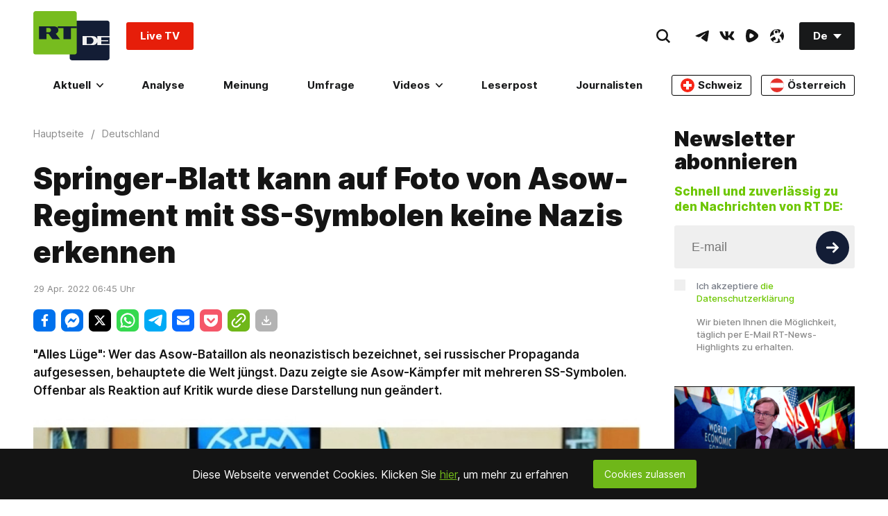

--- FILE ---
content_type: text/css
request_url: https://pbcdn1.podbean.com/fs1/site/css/iconfont2/iconfont.css?v=2
body_size: 5455
content:
@font-face {
  font-family: "pbicon"; /* Project id 189031 */
  src: url('iconfont.woff2?t=1767576513936') format('woff2'),
       url('iconfont.woff?t=1767576513936') format('woff'),
       url('iconfont.ttf?t=1767576513936') format('truetype');
}

.pbicon {
  font-family: "pbicon" !important;
  font-size: 16px;
  font-style: normal;
  -webkit-font-smoothing: antialiased;
  -moz-osx-font-smoothing: grayscale;
}

.pbFont-setting-outline:before {
  content: "\e85d";
}

.pbFont-pricing_PodAds:before {
  content: "\e85c";
}

.pbFont-a-icon_AIAudio:before {
  content: "\e85a";
}

.pbFont-a-icon_AIWriting:before {
  content: "\e85b";
}

.pbFont-a-ICON_AIPodcast:before {
  content: "\e859";
}

.pbFont-Account:before {
  content: "\e858";
}

.pbFont-ruidian:before {
  content: "\e84e";
}

.pbFont-meiguoguoqi1:before {
  content: "\e850";
}

.pbFont-faguoguoqi:before {
  content: "\e852";
}

.pbFont-putaoya:before {
  content: "\e854";
}

.pbFont-xibanya:before {
  content: "\e855";
}

.pbFont-deguo:before {
  content: "\e856";
}

.pbFont-helan:before {
  content: "\e857";
}

.pbFont-musicfill:before {
  content: "\e848";
}

.pbFont-add5:before {
  content: "\e84a";
}

.pbFont-voiceprint:before {
  content: "\e84b";
}

.pbFont-projects1:before {
  content: "\e84c";
}

.pbFont-redo1:before {
  content: "\e84d";
}

.pbFont-add11:before {
  content: "\e84f";
}

.pbFont-projects:before {
  content: "\e842";
}

.pbFont-url3:before {
  content: "\e843";
}

.pbFont-shujuwajuemoxing-bianji-wenbenzhaiyao:before {
  content: "\e845";
}

.pbFont-bianjiwenben:before {
  content: "\e846";
}

.pbFont-shangchuanwendang:before {
  content: "\e847";
}

.pbFont-a-icon_BlogtoPodcast:before {
  content: "\e83c";
}

.pbFont-icon_AI:before {
  content: "\e83d";
}

.pbFont-a-icon_PodcastStudio:before {
  content: "\e83e";
}

.pbFont-a-ICON_LivePodcast:before {
  content: "\e83f";
}

.pbFont-a-VideotoPodcast:before {
  content: "\e840";
}

.pbFont-icon_Subscriptions:before {
  content: "\e841";
}

.pbFont-zhiboyinpin:before {
  content: "\e839";
}

.pbFont-tts:before {
  content: "\e83a";
}

.pbFont-ICON_PodAds:before {
  content: "\e83b";
}

.pbFont-select5:before {
  content: "\e838";
}

.pbFont-weizhigeshi-xian:before {
  content: "\e833";
}

.pbFont-shouji:before {
  content: "\e835";
}

.pbFont-ArrowForward-1:before {
  content: "\e836";
}

.pbFont-live:before {
  content: "\e837";
}

.pbFont-upload4:before {
  content: "\e834";
}

.pbFont-peisu:before {
  content: "\e832";
}

.pbFont-search3:before {
  content: "\e82a";
}

.pbFont-ren:before {
  content: "\e82f";
}

.pbFont-nv:before {
  content: "\e830";
}

.pbFont-ren1:before {
  content: "\e831";
}

.pbFont-select4:before {
  content: "\e82b";
}

.pbFont-icontylike1:before {
  content: "\e82c";
}

.pbFont-shezhi:before {
  content: "\e82d";
}

.pbFont-like-h:before {
  content: "\e82e";
}

.pbFont-biaoqing:before {
  content: "\e827";
}

.pbFont-tubiaozhizuomoban-1:before {
  content: "\e829";
}

.pbFont-BookmarkAddOutlined:before {
  content: "\103f9";
}

.pbFont-bookmark_add:before {
  content: "\e828";
}

.pbFont-gouwuche:before {
  content: "\e823";
}

.pbFont-following:before {
  content: "\e824";
}

.pbFont-tianjia-heise:before {
  content: "\e825";
}

.pbFont-pc-date:before {
  content: "\e826";
}

.pbFont-playfill:before {
  content: "\e820";
}

.pbFont-rocket:before {
  content: "\e822";
}

.pbFont-ad1:before {
  content: "\e901";
}

.pbFont-achievements_fill:before {
  content: "\e8eb";
}

.pbFont-bx-stats:before {
  content: "\e81a";
}

.pbFont-icon_episode:before {
  content: "\e821";
}

.pbFont-business-center:before {
  content: "\ec41";
}

.pbFont-kecheng:before {
  content: "\e817";
}

.pbFont-13:before {
  content: "\e819";
}

.pbFont-podcasts1:before {
  content: "\e81b";
}

.pbFont-a-faqswendabangzhu:before {
  content: "\e81c";
}

.pbFont-FAQ1:before {
  content: "\e81f";
}

.pbFont-facebook2:before {
  content: "\e815";
}

.pbFont-blogger:before {
  content: "\e814";
}

.pbFont-yt_icon_rgb1:before {
  content: "\e813";
}

.pbFont-vedio:before {
  content: "\e812";
}

.pbFont-yt_icon_rgb:before {
  content: "\e811";
}

.pbFont-yt_icon_mono_dark:before {
  content: "\e80f";
}

.pbFont-add4:before {
  content: "\e807";
}

.pbFont-21:before {
  content: "\e80a";
}

.pbFont-AI_zhineng:before {
  content: "\e80c";
}

.pbFont-blog666:before {
  content: "\e80d";
}

.pbFont-apple-podcasts-logo-light:before {
  content: "\ec3b";
}

.pbFont-Index_ads:before {
  content: "\e80e";
}

.pbFont-close3:before {
  content: "\e802";
}

.pbFont-gou6:before {
  content: "\e804";
}

.pbFont--Comments:before {
  content: "\e803";
}

.pbFont-analytics-solid:before {
  content: "\e809";
}

.pbFont-Collaboration:before {
  content: "\e81d";
}

.pbFont-secured:before {
  content: "\e80b";
}

.pbFont-youtube4:before {
  content: "\e801";
}

.pbFont-pinpai:before {
  content: "\e7f1";
}

.pbFont-meiguoguoqi:before {
  content: "\e7f2";
}

.pbFont-quality:before {
  content: "\e7f3";
}

.pbFont-spain:before {
  content: "\e7f5";
}

.pbFont-Distribution:before {
  content: "\e7f6";
}

.pbFont-aifuzhushenpian:before {
  content: "\e7f8";
}

.pbFont-germany:before {
  content: "\e7f9";
}

.pbFont-wave:before {
  content: "\e7fb";
}

.pbFont-french:before {
  content: "\e7fc";
}

.pbFont-Canadajianada_24:before {
  content: "\e7fd";
}

.pbFont-United_Kingdomyingguo_24:before {
  content: "\e7ff";
}

.pbFont-Italy:before {
  content: "\e800";
}

.pbFont-2:before {
  content: "\e7f0";
}

.pbFont-bangzhuchuangyixiangfaideadengpaofaguang:before {
  content: "\e7e7";
}

.pbFont-playon_fill:before {
  content: "\e7eb";
}

.pbFont-edit7:before {
  content: "\e7ec";
}

.pbFont-ic_seleceted:before {
  content: "\e7ed";
}

.pbFont-pause-f:before {
  content: "\e7ee";
}

.pbFont-controls:before {
  content: "\e7ef";
}

.pbFont-dianzishebei:before {
  content: "\e7e6";
}

.pbFont-logoSingapore11:before {
  content: "\e7e8";
}

.pbFont-logoSingapore:before {
  content: "\e7e9";
}

.pbFont-logoSingapore21:before {
  content: "\e7ea";
}

.pbFont-weixinliaotian:before {
  content: "\e7e0";
}

.pbFont-weibiaoti-:before {
  content: "\e7e1";
}

.pbFont-svg-:before {
  content: "\e7e2";
}

.pbFont-icon_rengongkefux:before {
  content: "\e7e3";
}

.pbFont-huodong:before {
  content: "\eff8";
}

.pbFont-icon_Academy:before {
  content: "\e7e5";
}

.pbFont-advantage_01:before {
  content: "\e95d";
}

.pbFont-share6:before {
  content: "\e7d6";
}

.pbFont-duohangchenlie:before {
  content: "\e7d7";
}

.pbFont-share7:before {
  content: "\e7d9";
}

.pbFont-zidingyimoban:before {
  content: "\e816";
}

.pbFont-tongbu:before {
  content: "\e7da";
}

.pbFont-edit6:before {
  content: "\e7db";
}

.pbFont-ic_unlimited:before {
  content: "\e7dc";
}

.pbFont-shuju5:before {
  content: "\e7dd";
}

.pbFont-xiala1:before {
  content: "\e7de";
}

.pbFont-kexuantubiao4:before {
  content: "\e7df";
}

.pbFont-analytics:before {
  content: "\e7fe";
}

.pbFont-dingyue:before {
  content: "\e7d3";
}

.pbFont-41download:before {
  content: "\e7d4";
}

.pbFont-youtubeyoutube7:before {
  content: "\e7d5";
}

.pbFont-bokelogo:before {
  content: "\e7d2";
}

.pbFont-switch:before {
  content: "\e7d1";
}

.pbFont-select3:before {
  content: "\e7d0";
}

.pbFont-arrowdown1:before {
  content: "\e7ca";
}

.pbFont-select1:before {
  content: "\e7cb";
}

.pbFont-select2:before {
  content: "\e7cc";
}

.pbFont-upload2:before {
  content: "\e7ce";
}

.pbFont-arrow1:before {
  content: "\e7cf";
}

.pbFont-Comment:before {
  content: "\e7c7";
}

.pbFont-tubiaozhizuomoban-:before {
  content: "\e7c8";
}

.pbFont-nickname:before {
  content: "\e7c2";
}

.pbFont-right3:before {
  content: "\e7c3";
}

.pbFont-time1:before {
  content: "\e7c4";
}

.pbFont-country:before {
  content: "\e7c5";
}

.pbFont-pay-week:before {
  content: "\e7c6";
}

.pbFont-Podcast1:before {
  content: "\e888";
}

.pbFont-rtb-agency:before {
  content: "\e7c1";
}

.pbFont-brands:before {
  content: "\e844";
}

.pbFont-empty-statistic1:before {
  content: "\e7c0";
}

.pbFont-empty-statistic:before {
  content: "\e7bf";
}

.pbFont-arrow-left-1:before {
  content: "\e7b9";
}

.pbFont-eye3:before {
  content: "\e7bd";
}

.pbFont-rili:before {
  content: "\e7be";
}

.pbFont-share5:before {
  content: "\e7b1";
}

.pbFont-select:before {
  content: "\e7b6";
}

.pbFont-yinpinbofang:before {
  content: "\e7b7";
}

.pbFont-flag-o:before {
  content: "\e7b5";
}

.pbFont-twitter-x-round3:before {
  content: "\e7b2";
}

.pbFont-twitter-x-no-bg:before {
  content: "\e7b3";
}

.pbFont-Twitter-X-square:before {
  content: "\e7b4";
}

.pbFont-monetization_on_black_24dp:before {
  content: "\e7b0";
}

.pbFont-screen_share_black_24dp:before {
  content: "\e7af";
}

.pbFont-selectfill:before {
  content: "\e7ac";
}

.pbFont-dibuICON-zhuanqian-wuse:before {
  content: "\e7ae";
}

.pbFont-a-29-MobilePayment:before {
  content: "\e7c9";
}

.pbFont-Live-1:before {
  content: "\e7a9";
}

.pbFont-ic_fanclub_tequan:before {
  content: "\e7aa";
}

.pbFont-vk2:before {
  content: "\e7ad";
}

.pbFont-list5:before {
  content: "\e7a7";
}

.pbFont-list-ul:before {
  content: "\e7a8";
}

.pbFont-commentfull:before {
  content: "\e7a6";
}

.pbFont-icon_file_vedio:before {
  content: "\e8ce";
}

.pbFont-pinpaixingxiang:before {
  content: "\e7a2";
}

.pbFont-efficiency:before {
  content: "\e7a5";
}

.pbFont-blog1:before {
  content: "\e7a4";
}

.pbFont-gongwenbao:before {
  content: "\e7a0";
}

.pbFont-followers2:before {
  content: "\e7a1";
}

.pbFont-ico_shuju:before {
  content: "\e798";
}

.pbFont-play3:before {
  content: "\e795";
}

.pbFont-rss2:before {
  content: "\e808";
}

.pbFont-download6:before {
  content: "\e79f";
}

.pbFont-iconfonttime:before {
  content: "\e796";
}

.pbFont-homeuizqyanchanghui:before {
  content: "\e797";
}

.pbFont-24gf-playCircle:before {
  content: "\ea82";
}

.pbFont-empty-status:before {
  content: "\e799";
}

.pbFont-zanting2:before {
  content: "\e79a";
}

.pbFont-hrcollegepeopleCardingRange:before {
  content: "\e79b";
}

.pbFont-arrow-down1:before {
  content: "\e79c";
}

.pbFont-desktop-monitor-download:before {
  content: "\e79e";
}

.pbFont-checkbox-unselected:before {
  content: "\e7f7";
}

.pbFont-arrow:before {
  content: "\e793";
}

.pbFont-manage3:before {
  content: "\e78e";
}

.pbFont-grid:before {
  content: "\e78f";
}

.pbFont-list4:before {
  content: "\e792";
}

.pbFont-Management:before {
  content: "\e78d";
}

.pbFont-empty2:before {
  content: "\e78c";
}

.pbFont-Report:before {
  content: "\e916";
}

.pbFont-phone:before {
  content: "\e789";
}

.pbFont-phone1:before {
  content: "\e78a";
}

.pbFont-iPhone:before {
  content: "\e78b";
}

.pbFont-viewlist:before {
  content: "\e787";
}

.pbFont-update:before {
  content: "\e785";
}

.pbFont-delete4:before {
  content: "\e810";
}

.pbFont-Update:before {
  content: "\e786";
}

.pbFont-loudoupaixu:before {
  content: "\e784";
}

.pbFont-paixu:before {
  content: "\e788";
}

.pbFont-group_fill:before {
  content: "\e7f4";
}

.pbFont-xitongguanli:before {
  content: "\e780";
}

.pbFont-UI_icon_houtaiguanli:before {
  content: "\e783";
}

.pbFont-xitongguanli1:before {
  content: "\ea41";
}

.pbFont-zizhuguanli:before {
  content: "\e77e";
}

.pbFont-duigou1:before {
  content: "\e776";
}

.pbFont-upload1:before {
  content: "\e777";
}

.pbFont-music2:before {
  content: "\e794";
}

.pbFont-edit5:before {
  content: "\e778";
}

.pbFont-add_image:before {
  content: "\e779";
}

.pbFont-arrowdown:before {
  content: "\e77a";
}

.pbFont-close2:before {
  content: "\e77c";
}

.pbFont-question:before {
  content: "\e77d";
}

.pbFont-gerenzhongxin-hudongfangke-:before {
  content: "\e770";
}

.pbFont-03:before {
  content: "\e76a";
}

.pbFont-news:before {
  content: "\e76e";
}

.pbFont-navicon-jkhd:before {
  content: "\e76f";
}

.pbFont-podbeanlogo:before {
  content: "\e769";
}

.pbFont-guanggao___:before {
  content: "\e768";
}

.pbFont-zimuw:before {
  content: "\e76c";
}

.pbFont-zimu1:before {
  content: "\e76d";
}

.pbFont-website2:before {
  content: "\e774";
}

.pbFont-search2:before {
  content: "\e767";
}

.pbFont-login:before {
  content: "\e765";
}

.pbFont-rss1:before {
  content: "\e766";
}

.pbFont-f-listen:before {
  content: "\e782";
}

.pbFont-share4:before {
  content: "\e761";
}

.pbFont-fabu:before {
  content: "\e763";
}

.pbFont-stats:before {
  content: "\e764";
}

.pbFont-unlimited:before {
  content: "\e931";
}

.pbFont-cut:before {
  content: "\e75f";
}

.pbFont-redo:before {
  content: "\e760";
}

.pbFont-bl22speaker:before {
  content: "\e75d";
}

.pbFont-icon-notice:before {
  content: "\e75a";
}

.pbFont-pause1:before {
  content: "\e75c";
}

.pbFont-play_fill:before {
  content: "\e75b";
}

.pbFont-info1:before {
  content: "\e750";
}

.pbFont-info2:before {
  content: "\e752";
}

.pbFont-guanggao1:before {
  content: "\e753";
}

.pbFont-guanggaowei:before {
  content: "\e754";
}

.pbFont-info3:before {
  content: "\e755";
}

.pbFont-analysis_d:before {
  content: "\e756";
}

.pbFont-info4:before {
  content: "\e757";
}

.pbFont-duoren:before {
  content: "\e758";
}

.pbFont-list3:before {
  content: "\e759";
}

.pbFont-tips:before {
  content: "\e74f";
}

.pbFont-zimubianji:before {
  content: "\e74c";
}

.pbFont-zimukai:before {
  content: "\e74d";
}

.pbFont-arrow-down:before {
  content: "\e74a";
}

.pbFont-group1:before {
  content: "\e74b";
}

.pbFont-zimu:before {
  content: "\ea52";
}

.pbFont-eye-fill:before {
  content: "\e7ab";
}

.pbFont-eye2:before {
  content: "\e748";
}

.pbFont-icon_confirm:before {
  content: "\e749";
}

.pbFont-unselect:before {
  content: "\e745";
}

.pbFont-selected:before {
  content: "\e746";
}

.pbFont-delete3:before {
  content: "\e740";
}

.pbFont-edit02:before {
  content: "\e741";
}

.pbFont-manage2:before {
  content: "\e742";
}

.pbFont-folder-add:before {
  content: "\e7bc";
}

.pbFont-google-podcasts:before {
  content: "\e738";
}

.pbFont-podbean:before {
  content: "\e739";
}

.pbFont-iheartradio:before {
  content: "\e73a";
}

.pbFont-spotify1:before {
  content: "\e73c";
}

.pbFont-amazon-music-logo:before {
  content: "\e73d";
}

.pbFont-pandora-logo:before {
  content: "\e73e";
}

.pbFont-player-fm:before {
  content: "\e73f";
}

.pbFont-left1:before {
  content: "\e734";
}

.pbFont-text:before {
  content: "\e735";
}

.pbFont-right2:before {
  content: "\e736";
}

.pbFont-jinzhi:before {
  content: "\e733";
}

.pbFont-list_icon:before {
  content: "\e730";
}

.pbFont-video_episode:before {
  content: "\e732";
}

.pbFont-more1-vertical:before {
  content: "\e72c";
}

.pbFont-error-none:before {
  content: "\e72e";
}

.pbFont-liebiao:before {
  content: "\e72f";
}

.pbFont-more:before {
  content: "\e727";
}

.pbFont-prologo5:before {
  content: "\e731";
}

.pbFont-tuozhuai:before {
  content: "\e853";
}

.pbFont-logo2:before {
  content: "\e72b";
}

.pbFont-ic_song_like:before {
  content: "\e71b";
}

.pbFont-Mobility:before {
  content: "\e71c";
}

.pbFont-yanzhengma:before {
  content: "\e721";
}

.pbFont-international:before {
  content: "\e722";
}

.pbFont-set5:before {
  content: "\e724";
}

.pbFont-search1:before {
  content: "\e725";
}

.pbFont-Ioniconsiosnotificationsoutline:before {
  content: "\eeac";
}

.pbFont-share3:before {
  content: "\e737";
}

.pbFont-BriefcaseStationaryOfficeDeskBusiness:before {
  content: "\e726";
}

.pbFont-chat:before {
  content: "\e719";
}

.pbFont-loginform:before {
  content: "\ec22";
}

.pbFont-zidingyi:before {
  content: "\e772";
}

.pbFont-tishi:before {
  content: "\e717";
}

.pbFont-gou_huaban1:before {
  content: "\e718";
}

.pbFont-comment3:before {
  content: "\e714";
}

.pbFont-training:before {
  content: "\e715";
}

.pbFont-headphone:before {
  content: "\e716";
}

.pbFont-PinterestIcon:before {
  content: "\e713";
}

.pbFont-instagram2:before {
  content: "\f1d3";
}

.pbFont-icon-facebook:before {
  content: "\e710";
}

.pbFont-103:before {
  content: "\e712";
}

.pbFont-like1:before {
  content: "\e70c";
}

.pbFont-ArtboardCopy:before {
  content: "\e70d";
}

.pbFont-download4:before {
  content: "\e70e";
}

.pbFont--search:before {
  content: "\e70f";
}

.pbFont-qingzhu:before {
  content: "\e70b";
}

.pbFont-chaxunliebiao:before {
  content: "\e708";
}

.pbFont-download3:before {
  content: "\e709";
}

.pbFont-achievement:before {
  content: "\e70a";
}

.pbFont-youtube-square:before {
  content: "\f275";
}

.pbFont-back:before {
  content: "\e707";
}

.pbFont-fuhao-youduiqi:before {
  content: "\e71e";
}

.pbFont-fuhao-juzhongduiqi:before {
  content: "\e71f";
}

.pbFont-fuhao-zuoduiqi:before {
  content: "\e720";
}

.pbFont-rotate-right:before {
  content: "\eb04";
}

.pbFont-loading01:before {
  content: "\e706";
}

.pbFont-fenxiang:before {
  content: "\e703";
}

.pbFont-fenxiang1:before {
  content: "\e704";
}

.pbFont-l-download:before {
  content: "\e791";
}

.pbFont-download2:before {
  content: "\e705";
}

.pbFont-logopodbean:before {
  content: "\e702";
}

.pbFont-x_cuowu:before {
  content: "\e6f9";
}

.pbFont-error:before {
  content: "\e701";
}

.pbFont-social-_square-facebook:before {
  content: "\e6fa";
}

.pbFont-social-_square-linkedin:before {
  content: "\e6fb";
}

.pbFont-social-_square-google-plus:before {
  content: "\e6fc";
}

.pbFont-social-_square-twitter:before {
  content: "\e6ff";
}

.pbFont-social-1_square-email:before {
  content: "\e700";
}

.pbFont-LeftBlackLogoLarge:before {
  content: "\e6f7";
}

.pbFont-shengjishenqing:before {
  content: "\e6f6";
}

.pbFont-Podcast:before {
  content: "\e6f5";
}

.pbFont-Loadinging:before {
  content: "\e6f4";
}

.pbFont-logoapp:before {
  content: "\e6f0";
}

.pbFont-houtui:before {
  content: "\e6ef";
}

.pbFont-kuaijin1:before {
  content: "\e6ee";
}

.pbFont-FinancePodcastWeeklogo1:before {
  content: "\e6ed";
}

.pbFont-FinancePodcastWeeklogo:before {
  content: "\e6ea";
}

.pbFont-code-link1:before {
  content: "\e6eb";
}

.pbFont-logo:before {
  content: "\e6e9";
}

.pbFont-ArrowLeftSquare:before {
  content: "\e6f2";
}

.pbFont-ArrowRightSquare:before {
  content: "\e6f3";
}

.pbFont-jiangzhang:before {
  content: "\e8bd";
}

.pbFont-Replay:before {
  content: "\e6e8";
}

.pbFont-shiliangzhinengduixiang-:before {
  content: "\e6e7";
}

.pbFont-FontAwesomepinterestsquare:before {
  content: "\e87e";
}

.pbFont-website:before {
  content: "\e6e5";
}

.pbFont-website1:before {
  content: "\e6e6";
}

.pbFont-youtube2:before {
  content: "\e6e0";
}

.pbFont-youtube3:before {
  content: "\e6e4";
}

.pbFont-instagram1:before {
  content: "\e6df";
}

.pbFont-instagram:before {
  content: "\e6e1";
}

.pbFont-yonghu2:before {
  content: "\e6de";
}

.pbFont-shuju:before {
  content: "\e711";
}

.pbFont-podcast-premiun:before {
  content: "\e6d8";
}

.pbFont-add_ok:before {
  content: "\e6d5";
}

.pbFont-money-dollar-box-fill:before {
  content: "\e7a3";
}

.pbFont-money-dollar-box-line:before {
  content: "\e781";
}

.pbFont-Dollar:before {
  content: "\ea69";
}

.pbFont-gou5:before {
  content: "\e7ba";
}

.pbFont-ban-circle:before {
  content: "\e6d4";
}

.pbFont-free:before {
  content: "\e6c5";
}

.pbFont-bianji:before {
  content: "\e6c6";
}

.pbFont-payout:before {
  content: "\e6c7";
}

.pbFont-add3:before {
  content: "\e6c9";
}

.pbFont-yonghu1:before {
  content: "\e6cd";
}

.pbFont-empty:before {
  content: "\e77f";
}

.pbFont-pay:before {
  content: "\e6fe";
}

.pbFont-listen:before {
  content: "\e6cf";
}

.pbFont-dianzan:before {
  content: "\e6d0";
}

.pbFont-podcast-re:before {
  content: "\ea56";
}

.pbFont-ArtboardCopy1:before {
  content: "\e6d1";
}

.pbFont-empty1:before {
  content: "\e8e4";
}

.pbFont-lock:before {
  content: "\e6d2";
}

.pbFont-pay1:before {
  content: "\e6d3";
}

.pbFont-jiaoyi:before {
  content: "\e6c4";
}

.pbFont-equalizer:before {
  content: "\e6c3";
}

.pbFont-wenhao:before {
  content: "\e6fd";
}

.pbFont-circle-view:before {
  content: "\e8e5";
}

.pbFont-graph-stats-circle:before {
  content: "\e6c1";
}

.pbFont-graph-stats-circle1:before {
  content: "\e6c2";
}

.pbFont-episode:before {
  content: "\e6c0";
}

.pbFont-clouddownload:before {
  content: "\e9cc";
}

.pbFont-i-interview:before {
  content: "\e6bd";
}

.pbFont-jinbi:before {
  content: "\e6c8";
}

.pbFont-remote:before {
  content: "\e6be";
}

.pbFont-voice:before {
  content: "\e79d";
}

.pbFont-help:before {
  content: "\e6bb";
}

.pbFont-help1:before {
  content: "\e964";
}

.pbFont-shandian:before {
  content: "\e6b9";
}

.pbFont-guanli:before {
  content: "\e74e";
}

.pbFont-distribute:before {
  content: "\e6bc";
}

.pbFont-set3:before {
  content: "\e6b6";
}

.pbFont-set4:before {
  content: "\e6b8";
}

.pbFont-set1:before {
  content: "\e6b1";
}

.pbFont-set2:before {
  content: "\e6b2";
}

.pbFont-setdisplay:before {
  content: "\e6b3";
}

.pbFont-edit4:before {
  content: "\e6b4";
}

.pbFont-email2:before {
  content: "\e6af";
}

.pbFont-file1:before {
  content: "\e7bb";
}

.pbFont-mpg1160561easyiconnet:before {
  content: "\e6b0";
}

.pbFont-uicon_m4a:before {
  content: "\e69b";
}

.pbFont-uicon_m4v:before {
  content: "\e69f";
}

.pbFont-zip:before {
  content: "\e6a0";
}

.pbFont-png:before {
  content: "\e6f8";
}

.pbFont-pdf:before {
  content: "\e6a2";
}

.pbFont-GIF:before {
  content: "\e6a8";
}

.pbFont-JPG:before {
  content: "\e6aa";
}

.pbFont-xinlingshousucaiicon_huabanfuben:before {
  content: "\e6ae";
}

.pbFont-MP:before {
  content: "\e806";
}

.pbFont-url1:before {
  content: "\e71a";
}

.pbFont-url2:before {
  content: "\e69a";
}

.pbFont-url:before {
  content: "\e699";
}

.pbFont-addbox:before {
  content: "\e698";
}

.pbFont-googleplussquare:before {
  content: "\eb09";
}

.pbFont-i-pic:before {
  content: "\e728";
}

.pbFont-refresh:before {
  content: "\e696";
}

.pbFont-music1:before {
  content: "\e6ba";
}

.pbFont-GoogleMaterialicmusicnotepx:before {
  content: "\ec00";
}

.pbFont-edit3:before {
  content: "\e68a";
}

.pbFont-restore:before {
  content: "\e68b";
}

.pbFont-set:before {
  content: "\e73b";
}

.pbFont-gou4:before {
  content: "\e68e";
}

.pbFont-xunhuan1:before {
  content: "\e68f";
}

.pbFont-upload:before {
  content: "\e695";
}

.pbFont-tumblr2:before {
  content: "\e8a4";
}

.pbFont-linkedin2:before {
  content: "\e747";
}

.pbFont-wordpress2:before {
  content: "\e849";
}

.pbFont-facebook1:before {
  content: "\e6d9";
}

.pbFont-twitterlogo:before {
  content: "\e694";
}

.pbFont-youtube1:before {
  content: "\e68c";
}

.pbFont-add1:before {
  content: "\e773";
}

.pbFont-Spotify:before {
  content: "\e762";
}

.pbFont-rss:before {
  content: "\e775";
}

.pbFont-v:before {
  content: "\e688";
}

.pbFont-vip:before {
  content: "\e689";
}

.pbFont-share2:before {
  content: "\e6f1";
}

.pbFont-edit2:before {
  content: "\e687";
}

.pbFont-n-bdms-rawdata:before {
  content: "\e684";
}

.pbFont-time:before {
  content: "\e6dc";
}

.pbFont-pingjundefenshuai:before {
  content: "\e693";
}

.pbFont-name:before {
  content: "\e685";
}

.pbFont-compare:before {
  content: "\e81e";
}

.pbFont-searchclose:before {
  content: "\e686";
}

.pbFont-delete2:before {
  content: "\e69d";
}

.pbFont-edit1:before {
  content: "\e683";
}

.pbFont-eye1:before {
  content: "\e670";
}

.pbFont-pic:before {
  content: "\e723";
}

.pbFont-table-list:before {
  content: "\e671";
}

.pbFont-publish:before {
  content: "\e805";
}

.pbFont-support:before {
  content: "\e72a";
}

.pbFont-shangchuan:before {
  content: "\e6ad";
}

.pbFont-account:before {
  content: "\e673";
}

.pbFont-logout:before {
  content: "\e674";
}

.pbFont-comment1:before {
  content: "\e75e";
}

.pbFont-gou3:before {
  content: "\e675";
}

.pbFont-list2:before {
  content: "\e676";
}

.pbFont-icon-wangxia:before {
  content: "\e678";
}

.pbFont-money:before {
  content: "\e76b";
}

.pbFont-ad:before {
  content: "\e679";
}

.pbFont-mic1:before {
  content: "\e67a";
}

.pbFont-comment2:before {
  content: "\e69e";
}

.pbFont-date-:before {
  content: "\e8c6";
}

.pbFont-iconyuyinpingjunyingxiangshijian:before {
  content: "\e67b";
}

.pbFont-users1:before {
  content: "\eb47";
}

.pbFont-share1:before {
  content: "\e92b";
}

.pbFont-lock-px:before {
  content: "\e67c";
}

.pbFont-shengji:before {
  content: "\e67d";
}

.pbFont-home-copy:before {
  content: "\e681";
}

.pbFont-FontAwesomeclouduploadalt:before {
  content: "\e9c5";
}

.pbFont-statistics:before {
  content: "\e66f";
}

.pbFont-list1:before {
  content: "\e6ce";
}

.pbFont-linkedin:before {
  content: "\e6bf";
}

.pbFont-podcasts:before {
  content: "\e66d";
}

.pbFont-Icon-zhibozhong:before {
  content: "\e66e";
}

.pbFont-followers:before {
  content: "\e66b";
}

.pbFont-change_owner:before {
  content: "\e6dd";
}

.pbFont-close1:before {
  content: "\e66a";
}

.pbFont-music:before {
  content: "\e986";
}

.pbFont-md-color-palette:before {
  content: "\e743";
}

.pbFont-round-report-problem:before {
  content: "\e71d";
}

.pbFont-domain:before {
  content: "\e669";
}

.pbFont-play1:before {
  content: "\e664";
}

.pbFont-zanting1:before {
  content: "\e665";
}

.pbFont-play2:before {
  content: "\e667";
}

.pbFont-tablesuspend:before {
  content: "\e668";
}

.pbFont-arrowright:before {
  content: "\e672";
}

.pbFont-arrowright1:before {
  content: "\e896";
}

.pbFont-share_link:before {
  content: "\e661";
}

.pbFont-app1:before {
  content: "\e660";
}

.pbFont-jushoucang:before {
  content: "\e65f";
}

.pbFont-tupian:before {
  content: "\e65e";
}

.pbFont-morentupian:before {
  content: "\e65a";
}

.pbFont-icon_hd_live_stream:before {
  content: "\e659";
}

.pbFont-points:before {
  content: "\e860";
}

.pbFont-points1:before {
  content: "\e657";
}

.pbFont-points2:before {
  content: "\e658";
}

.pbFont-doufukuai:before {
  content: "\e64e";
}

.pbFont-zuowu-lvdou:before {
  content: "\e656";
}

.pbFont-weibiaoti-_huabanfuben:before {
  content: "\e6cc";
}

.pbFont-wandou1:before {
  content: "\e64d";
}

.pbFont-wandou:before {
  content: "\e64c";
}

.pbFont-Caffe-Bean:before {
  content: "\eadb";
}

.pbFont-copylink:before {
  content: "\e851";
}

.pbFont-mic:before {
  content: "\e666";
}

.pbFont-gou2:before {
  content: "\e648";
}

.pbFont-icon-user:before {
  content: "\e677";
}

.pbFont-duigou:before {
  content: "\e646";
}

.pbFont-dollar-circle:before {
  content: "\e6ec";
}

.pbFont-dollar:before {
  content: "\e729";
}

.pbFont-yinle:before {
  content: "\e643";
}

.pbFont-delete1:before {
  content: "\e644";
}

.pbFont-xunhuan:before {
  content: "\e6a9";
}

.pbFont-shengyin:before {
  content: "\e87a";
}

.pbFont-icon_play:before {
  content: "\e6a7";
}

.pbFont-zanting:before {
  content: "\e662";
}

.pbFont-top:before {
  content: "\e642";
}

.pbFont-xiala:before {
  content: "\e647";
}

.pbFont-like:before {
  content: "\e641";
}

.pbFont-play:before {
  content: "\e63c";
}

.pbFont-message:before {
  content: "\e640";
}

.pbFont-right1:before {
  content: "\e6a6";
}

.pbFont-guanbi:before {
  content: "\e6b7";
}

.pbFont-Telephone2:before {
  content: "\e633";
}

.pbFont-search1187938easyiconnet:before {
  content: "\e637";
}

.pbFont-gift:before {
  content: "\e638";
}

.pbFont-buoumaotubiao36:before {
  content: "\e63b";
}

.pbFont-denglu1:before {
  content: "\e7d8";
}

.pbFont-search:before {
  content: "\e653";
}

.pbFont-laba:before {
  content: "\e62f";
}

.pbFont-socialwordpress:before {
  content: "\e92c";
}

.pbFont-tumblr:before {
  content: "\e6ac";
}

.pbFont-spotify:before {
  content: "\e790";
}

.pbFont-youtobe:before {
  content: "\e62b";
}

.pbFont-informationfilling:before {
  content: "\e629";
}

.pbFont-eye:before {
  content: "\e6a1";
}

.pbFont-home1:before {
  content: "\e691";
}

.pbFont-shuxingliebiaoxiangqing2:before {
  content: "\e818";
}

.pbFont-web:before {
  content: "\e935";
}

.pbFont-left:before {
  content: "\e77b";
}

.pbFont-comment-processing:before {
  content: "\e6cb";
}

.pbFont-comment:before {
  content: "\e628";
}

.pbFont-pinglun:before {
  content: "\e625";
}

.pbFont-pingluncomment43-copy:before {
  content: "\e626";
}

.pbFont-comments:before {
  content: "\e7cd";
}

.pbFont-luyin:before {
  content: "\e623";
}

.pbFont-data:before {
  content: "\e63f";
}

.pbFont-icon_backforward:before {
  content: "\e622";
}

.pbFont-forward:before {
  content: "\e7fa";
}

.pbFont-icon_fastforward:before {
  content: "\e61f";
}

.pbFont-forward1:before {
  content: "\e621";
}

.pbFont-kuaijin:before {
  content: "\e64f";
}

.pbFont-backward:before {
  content: "\e620";
}

.pbFont-faq:before {
  content: "\e65b";
}

.pbFont-FAQ:before {
  content: "\e61e";
}

.pbFont-info:before {
  content: "\e771";
}

.pbFont-jiekuanchulichenggongfill:before {
  content: "\e69c";
}

.pbFont-report:before {
  content: "\e6ca";
}

.pbFont-guide:before {
  content: "\e62e";
}

.pbFont-wendahongse:before {
  content: "\e61b";
}

.pbFont-guide1:before {
  content: "\e61c";
}

.pbFont-google1:before {
  content: "\e873";
}

.pbFont-google2:before {
  content: "\e61a";
}

.pbFont-cuo1:before {
  content: "\e63a";
}

.pbFont-cuo2:before {
  content: "\e636";
}

.pbFont-code:before {
  content: "\e611";
}

.pbFont-link:before {
  content: "\e6ab";
}

.pbFont-feed:before {
  content: "\e613";
}

.pbFont-link1:before {
  content: "\e663";
}

.pbFont-code1:before {
  content: "\e619";
}

.pbFont-tianjiayonghu:before {
  content: "\e65c";
}

.pbFont-adduser:before {
  content: "\e6d7";
}

.pbFont-copy2:before {
  content: "\e616";
}

.pbFont-copy:before {
  content: "\e744";
}

.pbFont-copy1:before {
  content: "\e7b8";
}

.pbFont-category:before {
  content: "\e627";
}

.pbFont-meiyuandollar156:before {
  content: "\e68d";
}

.pbFont-meiyuandollar154:before {
  content: "\e6a5";
}

.pbFont-skipnext:before {
  content: "\ea9e";
}

.pbFont-xiayishou:before {
  content: "\e60d";
}

.pbFont-shangyishou:before {
  content: "\e60a";
}

.pbFont-yijianyichu:before {
  content: "\e682";
}

.pbFont-sey-dollar-b:before {
  content: "\e692";
}

.pbFont-guanggao:before {
  content: "\e65d";
}

.pbFont-wifi3:before {
  content: "\e697";
}

.pbFont-wifi:before {
  content: "\e97f";
}

.pbFont-wifi1:before {
  content: "\e610";
}

.pbFont-wifi2:before {
  content: "\e8f8";
}

.pbFont-bofang:before {
  content: "\e63e";
}

.pbFont-web-icon-:before {
  content: "\e6da";
}

.pbFont-web-up:before {
  content: "\e6db";
}

.pbFont-gou1:before {
  content: "\e651";
}

.pbFont-weibiaoti1:before {
  content: "\e62a";
}

.pbFont-ai226:before {
  content: "\e6d6";
}

.pbFont-brand:before {
  content: "\e6e3";
}

.pbFont-loginboxpwdconfirm:before {
  content: "\e67e";
}

.pbFont-download1:before {
  content: "\e60f";
}

.pbFont-socialbloggercircle:before {
  content: "\e72d";
}

.pbFont-chevron-copy-copy-copy-copy-copy-copy:before {
  content: "\e624";
}

.pbFont-tuitetwitter43:before {
  content: "\e60c";
}

.pbFont-youtube:before {
  content: "\e66c";
}

.pbFont-facebook:before {
  content: "\e608";
}

.pbFont-shizhong2:before {
  content: "\e631";
}

.pbFont-add2:before {
  content: "\e604";
}

.pbFont-shizhong:before {
  content: "\e680";
}

.pbFont-dashboard:before {
  content: "\e605";
}

.pbFont-shizhong1:before {
  content: "\e652";
}

.pbFont-xiajiantou:before {
  content: "\e607";
}

.pbFont-wangzhanhoutai:before {
  content: "\e7e4";
}

.pbFont-design_:before {
  content: "\e618";
}

.pbFont-home:before {
  content: "\e600";
}

.pbFont-email:before {
  content: "\e64a";
}

.pbFont-add:before {
  content: "\e6b5";
}

.pbFont-delete:before {
  content: "\e635";
}

.pbFont-zhaopinmduanjianliyouhua02:before {
  content: "\e601";
}

.pbFont-iconchannels:before {
  content: "\e603";
}

.pbFont-email1:before {
  content: "\e63d";
}

.pbFont-list:before {
  content: "\e632";
}

.pbFont-icons22:before {
  content: "\e655";
}

.pbFont-yonghu:before {
  content: "\e609";
}

.pbFont-edit:before {
  content: "\e61d";
}

.pbFont-add-member:before {
  content: "\e62d";
}

.pbFont-yonghuguanli:before {
  content: "\e751";
}

.pbFont-gou:before {
  content: "\e606";
}

.pbFont-users:before {
  content: "\e617";
}

.pbFont-Dashboard:before {
  content: "\e614";
}

.pbFont-dropup:before {
  content: "\e654";
}

.pbFont-dropdown:before {
  content: "\e615";
}

.pbFont-drop-down:before {
  content: "\e650";
}

.pbFont-arow-unfold:before {
  content: "\e60b";
}

.pbFont-google26:before {
  content: "\e6a4";
}

.pbFont-facebookf:before {
  content: "\e6e2";
}

.pbFont-google:before {
  content: "\e64b";
}

.pbFont-circle:before {
  content: "\e60e";
}

.pbFont-manage:before {
  content: "\e630";
}

.pbFont-zsdc-manage:before {
  content: "\e67f";
}

.pbFont-manage1:before {
  content: "\e690";
}

.pbFont-twitter:before {
  content: "\e634";
}

.pbFont-app:before {
  content: "\e62c";
}

.pbFont-download:before {
  content: "\e649";
}

.pbFont-share:before {
  content: "\e602";
}

.pbFont-close:before {
  content: "\e612";
}

.pbFont-checked:before {
  content: "\e645";
}

.pbFont-down1:before {
  content: "\ec01";
}

.pbFont-right:before {
  content: "\e6a3";
}

.pbFont-group:before {
  content: "\e639";
}

